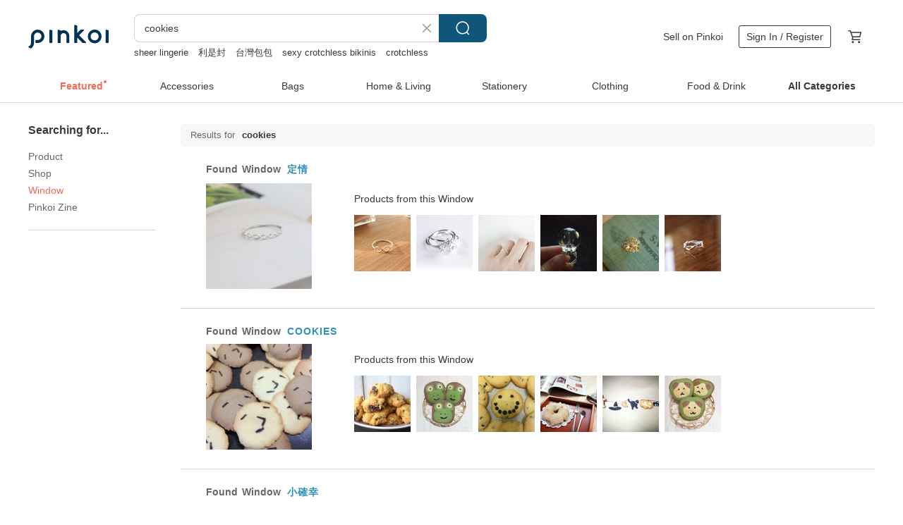

--- FILE ---
content_type: text/html; charset=utf-8
request_url: https://en.pinkoi.com/search?find=window&q=cookies
body_size: 14200
content:

<!doctype html>

<html lang="en" class="web no-js s-not-login s-en webkit" xmlns:fb="http://ogp.me/ns/fb#">
<head prefix="og: http://ogp.me/ns# fb: http://ogp.me/ns/fb# ilovepinkoi: http://ogp.me/ns/fb/ilovepinkoi#">
    <meta charset="utf-8">

    <title>"cookies" | Pinkoi | Asia’s cross-border design marketplace</title>
    <meta name="description" content="Use keywords to find unique design gifts. Express your creativity, originality, and one-of-a-kindness. Buy something for a loved-one today.">
    <meta name="keywords" content="design Buy Shop Pinkoi Gift Cards Creative gift">
    <meta property="og:url" content="https://en.pinkoi.com/search?find=window&q=cookies"><link rel="canonical" href="https://en.pinkoi.com/search?find=window&q=cookies"><link rel="alternate" hreflang="zh-Hant" href="https://www.pinkoi.com/search?find=window&q=cookies"><link rel="alternate" hreflang="zh-Hant-HK" href="https://hk.pinkoi.com/search?find=window&q=cookies"><link rel="alternate" hreflang="zh-Hans" href="https://cn.pinkoi.com/search?find=window&q=cookies"><link rel="alternate" hreflang="en" href="https://en.pinkoi.com/search?find=window&q=cookies"><link rel="alternate" hreflang="th" href="https://th.pinkoi.com/search?find=window&q=cookies"><link rel="alternate" hreflang="ja" href="https://jp.pinkoi.com/search?find=window&q=cookies"><link rel="alternate" hreflang="ko" href="https://kr.pinkoi.com/search?find=window&q=cookies">

    <link rel="alternate" href="android-app://com.pinkoi/http/en.pinkoi.com/search?q=cookies">

    <meta http-equiv="x-dns-prefetch-control" content="on">
    <link rel="preconnect" href="//cdn01.pinkoi.com/">
    <link rel="preconnect" href="//cdn02.pinkoi.com/">
    <link rel="preconnect" href="//cdn03.pinkoi.com/">
    <link rel="preconnect" href="//cdn04.pinkoi.com/">
    <link rel="dns-prefetch" href="//cdn01.pinkoi.com/">
    <link rel="dns-prefetch" href="//cdn02.pinkoi.com/">
    <link rel="dns-prefetch" href="//cdn03.pinkoi.com/">
    <link rel="dns-prefetch" href="//cdn04.pinkoi.com/">

    <link rel="dns-prefetch" href="//app.link/">
    <link rel="dns-prefetch" href="//pinkoi.io/">

    <link rel="dns-prefetch" href="//www.google.com/">
    <link rel="dns-prefetch" href="//www.google.com.tw/">
    <link rel="dns-prefetch" href="//www.googleadservices.com/">
    <link rel="dns-prefetch" href="//www.googletagmanager.com/">
    <link rel="dns-prefetch" href="//www.google-analytics.com/">

    <link rel="preconnect" href="//browser.sentry-cdn.com/">
    <link rel="dns-prefetch" href="//browser.sentry-cdn.com/">

    <meta name="X-Recruiting" content="We are hiring Engineers! https://en.pinkoi.com/about/careers">
    <meta name="p:domain_verify" content="2d6e38b756134beaa07d8685e3243325"/>
    <meta name="baidu-site-verification" content="GqnNPF3SXy">
    <meta name="alexaVerifyID" content="lUqc5Zq8BWufEkGayQxWKGUHKPg">

    <meta name="robots" content="noarchive">

    <meta property="wb:webmaster" content="a59386c74f5b7d01">
    <link rel="alternate" type="application/rss+xml" title="Pinkoi Read Zine" href="http://feeds.feedburner.com/pinkoi-magazine">        <meta property="fb:app_id" content="197994114318">
    <meta property="fb:admins" content="1150414893">
    <meta property="og:site_name" content="Pinkoi">
    <meta property="og:locale" content="en_US">

<link rel="apple-touch-icon" sizes="180x180" href="//cdn04.pinkoi.com/pinkoi.site/general/favicon/apple-touch-icon.png">
<link rel="icon" type="image/png" sizes="192x192" href="//cdn04.pinkoi.com/pinkoi.site/general/favicon/favicon_192x192.png">
<link rel="icon" type="image/png" sizes="32x32" href="//cdn04.pinkoi.com/pinkoi.site/general/favicon/favicon_32x32.png">
<link rel="icon" type="image/png" sizes="16x16" href="//cdn04.pinkoi.com/pinkoi.site/general/favicon/favicon_16x16.png">
<link rel="shortcut icon" href="//cdn04.pinkoi.com/pinkoi.site/general/favicon/favicon.ico">

    <link rel="manifest" href="/manifest.json">

        <link rel="stylesheet" href="https://cdn02.pinkoi.com/media/dist/css/intl/en-c94b9dde3d0c4ca6e0d0.css" media="all">    <link rel="stylesheet" href="https://cdn02.pinkoi.com/media/dist/css/core-96309d19bf5bb933f5a2.css" media="all">    <link rel="stylesheet" href="https://cdn02.pinkoi.com/media/dist/css/utilities-8ef39a45f35fd88def1b.css" media="all">    <link rel="stylesheet" href="https://cdn02.pinkoi.com/media/dist/css/react-common-modules-51d0e94fa5fc0b1616a1.css" media="all">    <link rel="stylesheet" href="https://cdn02.pinkoi.com/media/dist/dweb/components/header-be032420daa73f79254f.css" media="all">

        <link rel="stylesheet" href="https://cdn02.pinkoi.com/media/dist/pages/search-b97d0505321bb4d8ddce.css" media="all">

    <script>
        dataLayer = [];
        dataLayer.push({'Device': 'Web'});
        dataLayer.push({ referrer: document.referrer || undefined });
            dataLayer.push({'User Type': 'Visitor'})

        dataLayer.push({'Locale': 'en'})
    </script>
    <script>
        (function(w,d,s,l,i){w[l]=w[l]||[];w[l].push({'gtm.start': new Date().getTime(),event:'gtm.js'});var f=d.getElementsByTagName(s)[0],j=d.createElement(s),dl=l!='dataLayer'?'&l='+l:'';j.async=true;j.src='https://www.googletagmanager.com/gtm.js?id='+i+dl;f.parentNode.insertBefore(j,f);})(window,document,'script','dataLayer','GTM-5ZZ325');
    </script>

<meta property="al:ios:url" content="pinkoi://en.pinkoi.com/search/?find=window&amp;q=cookies">
<meta property="al:ios:app_store_id" content="557252416">
<meta property="al:ios:app_name" content="Pinkoi">

        <script>var PRODUCTION = true, DEBUG = false, NAMESPACE = 'pinkoi';</script>

    <script src="https://cdnjs.cloudflare.com/polyfill/v3/polyfill.min.js"></script>

        <script src="https://cdn02.pinkoi.com/media/dist/js/3rd_party_libs-1d45841f69.js"></script>    <script src="https://cdn02.pinkoi.com/media/dist/react-router-8137ab4deacc7f845362.js"></script>    <script src="https://cdn02.pinkoi.com/media/dist/settings-9529b5b3cb1a7259b983.js"></script>    <script src="https://cdn02.pinkoi.com/media/dist/market/tracking-30ff6dd1ae634040a438.js"></script>    <script src="https://cdn02.pinkoi.com/media/dist/js/baselibs-5676685233.js"></script>
        <script src="//cdn02.pinkoi.com/media/js/amdintl_en.5ef17372fd83ab371ad4b287d7373847.js"></script>    <script src="//cdn02.pinkoi.com/media/js/intl_en.99c75f341ead1cffdd9f9998b497b04f.js"></script>

            <script src="//cdn02.pinkoi.com/media/js/sw.js"></script>

        <script src="https://cdn02.pinkoi.com/media/dist/pinkoi.env-bb661905f1727a1d0637.js"></script>    <script src="https://cdn02.pinkoi.com/media/dist/react-7babb4e2876391766020.js"></script>

    <script>
        require(['settings'], function({ default: settings }) {
            settings.set({
                GA_ACCOUNT: 'UA-15950179-1',
                is_ci_browser_testing: false,
                    production: true,
                    debug: false,
                referral_coins: {"bonus_points": 300, "equivalent_currency": "US$ 0.60"},
                uid: null,
                locale: "en",
                lang: "en",
                geo: 'US',
                facebook_language: "en_US",
                isCanTranship: false,
                currency: 'USD',
                currencyName: 'United States Dollar',
                currencyPattern: '¤#,##0.00',
                currencySymbol: 'US$',
                currencyDigits: '2',
                isAdmin: false,
                isReportTeam: false,
                isDRTeam: false,
                isBot: false,
                ipAddress: '3.141.201.242',
                videoAutoplayExp: 3,
                beacon: "20260117DTSAbzLbej",
                experimentMap: {"psq_srp_pb_improvement_abexp": 3},
            });
        });
    </script>

    <script>
        require(['settings'], function({ default: settings }) {
            settings.set({
                user_property: {"beacon": "20260117DTSAbzLbej", "country_code": "US", "lang": "en", "currency": "USD", "geo": "US", "city": "OH", "user_type": "visitor", "device": "web", "device_category": "desktop", "device_user_agent": "PC / Mac OS X 10.15.7 / ClaudeBot 1.0", "device_operating_system": "web", "device_operating_system_version": "", "ip": "3.141.201.242", "experiment": {"psq_srp_pb_improvement_abexp": 3}}
            })
        })
    </script>

    <script id='sentryScript' defer src="https://browser.sentry-cdn.com/5.18.1/bundle.min.js" integrity="sha384-4zdOhGLDdcXl+MRlpApt/Nvfe6A3AqGGBil9+lwFSkXNTv0rVx0eCyM1EaJCXS7r" crossorigin="anonymous"></script>

<script>
    require(['pinkoi.env'], function(pinkoiEnv) {
        function getIgnoreErrors(){
            var platform = "dweb";
            var BASE_IGNORE_ERRORS = [
                /'Headers' is undefined/,
                /errors.html#scripterror/,
                /'require' is undefined/,
                /define is not defined/,
                /require is not a function/,
                /define is not a function/,
                /require is not defined/,
                /Can't find variable: require/,
                /Can't find variable: \$/,
                /\$ is not defined/,
                /'\$' is undefined/,
                /ResizeObserver loop limit exceeded/,
                /ResizeObserver loop completed with undelivered notifications/,
                /SecurityError: Failed to register a ServiceWorker: No URL is associated with the caller's document./,
                /QuotaExceededError/,
                /SecurityError/,
                /Illegal invocation/,
                /Translation missing/,
                /IDBDatabase/,
                /instantSearchSDKJSBridgeClearHighlight/,
                /ChunkLoadError/,
                /Loading CSS chunk/,
                /^Non-Error promise rejection captured with value: Object Not Found Matching Id/,
                /^Product Page: flickr image download failed./,
                /UnknownError: Database deleted by request of the user/,
                /Can't find variable: gmo/,
                /Non-Error promise rejection captured with keys: currentTarget, detail, isTrusted, target/,
                /^NotFoundError: Failed to execute 'removeChild' on 'Node'/,
                /^HttpStatusError/,
                /^NetworkError/,
                /\(reading 'init'\)/,
                /^ResponseShapeError/,
            ];

            var PINKOI_APP_IOS_IGNORE_ERROR = [
                /Non-Error promise rejection captured with value: null/
            ];

            var errors = BASE_IGNORE_ERRORS;

            if( platform === 'in-app' && Modernizr.ios){
                errors = errors.concat(PINKOI_APP_IOS_IGNORE_ERROR);
            }

            if( platform === 'mweb' && Modernizr.ios && !Modernizr.safari){
                errors = errors.concat([
                    /undefined is not an object \(evaluating 'a\.O'\)/,
                ]);
            }

            return errors;
        }

        function initSentry(Sentry){
            Sentry.init({
                dsn: 'https://23e26b2e00934dcca75ce8ef95ce9e94@o385711.ingest.sentry.io/5218885',
                release: pinkoiEnv && pinkoiEnv.RELEASE_INFO ? pinkoiEnv.RELEASE_INFO : null,
                allowUrls: [
                    /https:\/\/([^?].+\.)?pinkoi\.com/
                ],
                denyUrls: [
                    /^file:\/\/\/.+$/,
                    /media\/dist\/firebase/,
                    /doubleclick\.net\/pagead\/viewthroughconversion/,
                    /analytics\.twitter\.com/,
                    /^chrome:\/\//i,
                    /^chrome-extension:\/\//i,
                ],
                ignoreErrors: getIgnoreErrors(),
            });

            Sentry.configureScope(function(scope) {
                scope.setUser({ id: null })
                scope.setTags({"platform": "dweb", "platform.lang": "en", "platform.geo": "US", "platform.currency": "USD", "user.group": "NB"})
            });
        }

        window.Sentry && initSentry(window.Sentry);
        !window.Sentry && sentryScript.addEventListener('load', function() { initSentry(window.Sentry) });
    });

</script>

    <script src="https://cdn02.pinkoi.com/media/dist/preinit-9c8c2f02127b9f2b2c8e.js"></script>
<script>
    require(['preinit']);
</script>

<script>
    function gadSetLocalStorage(name, value, expires) {
        var item = {
            value: value,
            expires: Date.now() + expires * 24 * 60 * 60 * 1000
        };

        try {
            localStorage.setItem(name, JSON.stringify(item));
        } catch (e) {
            console.error('Failed to set localStorage:', e);
        }
    }

    function gadGetLocalStorage(name) {
        try {
            var item = JSON.parse(localStorage.getItem(name));
        } catch (e) {
            return null;
        }

        if (!item || !item.value || !item.expires) {
            return null;
        }

        if (item.expires < Date.now()) {
            localStorage.removeItem(name);
            return null;
        }

        return item.value;
    }

    function gadGetPageviewCount() {
        return parseInt(gadGetLocalStorage('pageviewCount'));
    }

    function setPageviewCount() {
        var count = gadGetPageviewCount();

        if (!count || isNaN(count)) {
            count = 1;
        } else if (count >= 2) {
            return;
        } else {
            count++;
        }

        gadSetLocalStorage('pageviewCount', count, 30);
    }

    function sendConversionEventByPageviewCount(count) {
        if (count === 2) {
            if (window.gtag && typeof window.gtag === 'function') {
                window.gtag('event', 'over2pages');
            }
        }
    }

    (function() {
        setPageviewCount();
    })();
</script>

<script>
    window.addEventListener('load', function(event){
        sendConversionEventByPageviewCount(gadGetPageviewCount());
    });
</script>

    <script>
        require(['settings'],function({ default: settings }){

            var userInfo = {
                external_id: "20260117DTSAbzLbej",
                client_user_agent: navigator.userAgent,
                client_ip_address: '3.141.201.242',
                fbp: null || null,
                fbc: ""  || null,
                ge: null,
                em: null,
            };

                !function(f,b,e,v,n,t,s){if(f.fbq)return;n=f.fbq=function(){n.callMethod?  n.callMethod.apply(n,arguments):n.queue.push(arguments)};if(!f._fbq)f._fbq=n; n.push=n;n.loaded=!0;n.version='2.0';n.queue=[];t=b.createElement(e);t.async=!0;t.src=v;s=b.getElementsByTagName(e)[0];s.parentNode.insertBefore(t,s)}(window, document,'script','//connect.facebook.net/en_US/fbevents.js');

                fbq('init', '886302098095315', userInfo);

            send('PageView',{
                new_beacon: Number(true)
            });

            function send(trackName, customData){

                var eventDateTime = new Date();
                var event_time = Math.floor(eventDateTime / 1000);
                var event_id = trackName + '_' + eventDateTime.getTime();

                var trackContentData = {
                    event_name: trackName,
                    event_time: event_time,
                    event_id: event_id,
                    action_source: 'website',
                    event_source_url: window.location.href,
                    user_data: userInfo,
                    custom_data: customData
                };

                fbq('track', trackName, customData, {
                    eventID: event_id
                });

                try {
                    var isBot = settings.get('isBot');
                    var isDebug = settings.get('debug');

                    if(isBot || isDebug){
                        return;
                    }

                    var endpoint = "/_log/fb";

                    var sendData = JSON.stringify(trackContentData);

                    if (navigator.sendBeacon) {
                        navigator.sendBeacon(endpoint, sendData);
                        return;
                    }

                    var xhr = new XMLHttpRequest();

                    xhr.open('POST', endpoint, true);
                    xhr.send(JSON.stringify(sendData));
                } catch (error) {
                    window.Sentry
                        && window.Sentry.captureException
                        && window.Sentry.captureException(error);
                }
            };
        })
    </script>

</head><body class="g-stat-notlogin">    

    <header id="gheader" class="g-header">
        <div class="g-wrap-expand">
            <div class="g-header-top g-flex g-items-center">
                <a class="logo " href="/" title="Asia’s cross-border design marketplace">
                        <svg height="24" viewBox="0 0 82 24" width="82" xmlns="http://www.w3.org/2000/svg"><path d="M36.019 5.4a5.95 5.95 0 0 1 5.95 5.95v6.639c0 .258-.21.468-.469.468h-2.038a.469.469 0 0 1-.468-.468V11.35a2.975 2.975 0 0 0-5.95 0v6.639c0 .258-.21.468-.47.468h-2.037a.469.469 0 0 1-.468-.468V5.36c0-.309.292-.533.59-.453l2.037.546c.205.055.347.24.347.452v.297A5.917 5.917 0 0 1 36.02 5.4zm15.872 5.21l7.048 7.048c.295.295.086.8-.331.8h-2.689a.937.937 0 0 1-.662-.275l-5.355-5.355v5.16c0 .26-.21.47-.469.47h-2.038a.469.469 0 0 1-.468-.47V.469c0-.307.292-.532.59-.452l2.038.546c.205.055.347.24.347.453v7.377l3.213-3.213a.937.937 0 0 1 .662-.274h2.915c.334 0 .501.403.265.64zm15.814 5.258a4.104 4.104 0 1 0 0-8.209 4.104 4.104 0 0 0 0 8.21zm0-11.137a7.033 7.033 0 1 1 0 14.065 7.033 7.033 0 0 1 0-14.065zm-57.972.071a6.827 6.827 0 0 1 6.778 6.778c.027 3.783-3.165 6.877-6.948 6.877H7.92a.469.469 0 0 1-.469-.468V15.89c0-.259.21-.468.469-.468h1.68c2.086 0 3.846-1.649 3.878-3.735a3.793 3.793 0 0 0-3.852-3.851c-2.085.031-3.734 1.792-3.734 3.878v6.574a6.817 6.817 0 0 1-2.744 5.471.944.944 0 0 1-1.038.067L.176 22.71c-.26-.15-.226-.538.058-.634 1.522-.518 2.623-2.018 2.623-3.788V11.75c0-3.782 3.094-6.975 6.876-6.948zm14.534.652c.205.055.347.24.347.453v12.082c0 .258-.21.468-.468.468h-2.038a.469.469 0 0 1-.469-.468V5.36c0-.309.292-.533.59-.453zm57.351 0c.205.055.348.24.348.453v12.082c0 .258-.21.468-.469.468H79.46a.469.469 0 0 1-.468-.468V5.36c0-.309.292-.533.59-.453z" fill="#003354" class="color"/></svg>
                </a>

                <div class="m-header-search">
                    <div class="m-header-search__form">
                        <form class="m-search-form" method="get" action="/search">
                            <input type="search" name="q" placeholder="Search for items or shops" value="cookies" class="m-search-form__input" autocomplete="off" id="g-header-keyword" maxlength="256">
                            <button class="m-search-form__submit" type="submit">Search<svg xmlns="http://www.w3.org/2000/svg" width="24" height="24" viewBox="0 0 24 24"><path class="color" fill="#29242D" d="M18.409007 17.542742L21.3056 20.4385l-1.123 1.123-2.94094-2.940093c-1.551763 1.20398-3.499008 1.921493-5.61076 1.921493-5.056 0-9.169-4.113-9.169-9.168 0-5.056 4.113-9.169 9.169-9.169s9.169 4.113 9.169 9.169c0 2.372829-.906253 4.5381-2.390893 6.167842zM11.6309 3.7939c-4.18 0-7.581 3.401-7.581 7.581 0 4.18 3.401 7.58 7.581 7.58 4.18 0 7.581-3.4 7.581-7.58s-3.401-7.581-7.581-7.581z"/></svg></button>
                        </form>
                    </div>
                    <div id="g-header-search-trend" class="m-header-search__trend">
                            <a class="trend-link" href="/search?q=see through lingerie">see through lingerie</a>
                            <a class="trend-link" href="/search?q=sheer lingerie">sheer lingerie</a>
                            <a class="trend-link" href="/search?q=Pion">Pion</a>
                            <a class="trend-link" href="/search?q=pion">pion</a>
                            <a class="trend-link" href="/search?q=myanmar.x.x.x">myanmar.x.x.x</a>
                            <a class="trend-link" href="/search?q=la dolce vita">la dolce vita</a>
                            <a class="trend-link" href="/search?q=sexy crotchless bikinis">sexy crotchless bikinis</a>
                            <a class="trend-link" href="/search?q=台灣包包">台灣包包</a>
                    </div>
                </div>

                <div class="header-right g-pl-spacing-l">
                    <div class="header-right-inner">
                            <a href="/page/store-intro" class="tab" id="g-header-store-intro-link">Sell on Pinkoi</a>
                            <a class="login tab" history="login" data-click="login-modal" data-button-type="login">
                                <span class="border">Sign In / Register</span>
                            </a>
                            <a class="cart tab icon-hover" history="login" data-click="login-modal" data-button-type="cart"><svg height="20" viewBox="0 0 20 20" width="20" xmlns="http://www.w3.org/2000/svg"><path d="M17.494 4.552a.625.625 0 0 1 .105.546l-1.484 5.364a.625.625 0 0 1-.603.458H7.817l.03.088c.041.119.047.245.015.365l-.385 1.474h8.53v1.25h-9.34a.627.627 0 0 1-.605-.783l.543-2.072-2.603-7.405H2.153v-1.25h2.292c.265 0 .502.167.59.417l.457 1.302h11.505c.195 0 .38.09.497.246zM15.037 9.67l1.139-4.114H5.93L7.377 9.67zm-6.391 6.718a1.25 1.25 0 1 1-2.501 0 1.25 1.25 0 0 1 2.5 0zm7.361 0a1.25 1.25 0 1 1-2.5 0 1.25 1.25 0 0 1 2.5 0z" fill="#39393e" class="color"/></svg></a>
                    </div>
                </div>
            </div>
        </div>
        <nav id="m-navigation" class="m-navigation">
            <div class="m-navigation__dropdown-container">
                <div class="m-navigation__list-container">
                    <ul class="navigation navigation--col-8">

                                <li class="navigation__list navigation__campaign navigation__list--highlight">
                                        <div class="navigation__title navigation__title--bold navigation__title--salmon"><span class="navigation__title-inner">Featured</span></div>
                                </li>

                                <li class="navigation__list navigation__group_2">
                                        <a class="navigation__title navigation__title--link" href="/browse?catp=group_2&amp;ref_sec=topnavigation">Accessories</a>
                                </li>

                                <li class="navigation__list navigation__group_1">
                                        <a class="navigation__title navigation__title--link" href="/browse?catp=group_1&amp;ref_sec=topnavigation">Bags</a>
                                </li>

                                <li class="navigation__list navigation__group_5">
                                        <a class="navigation__title navigation__title--link" href="/browse?catp=group_5&amp;ref_sec=topnavigation">Home &amp; Living</a>
                                </li>

                                <li class="navigation__list navigation__group_3">
                                        <a class="navigation__title navigation__title--link" href="/browse?catp=group_3&amp;ref_sec=topnavigation">Stationery</a>
                                </li>

                                <li class="navigation__list navigation__group_0">
                                        <a class="navigation__title navigation__title--link" href="/browse?catp=group_0&amp;ref_sec=topnavigation">Clothing</a>
                                </li>

                                <li class="navigation__list navigation__group_10">
                                        <a class="navigation__title navigation__title--link" href="/browse?catp=group_10&amp;ref_sec=topnavigation">Food &amp; Drink</a>
                                </li>

                                <li class="navigation__list navigation__allCategory">
                                        <a class="navigation__title navigation__title--bold navigation__title--link" href="/browse?ref_sec=topnavigation">All Categories</a>
                                </li>
                    </ul>
                </div>
            </div>
        </nav>
    </header>
<div id="search" class="n-search clr">
    <div class="m-results-body">
        <aside id="sider" class="n-search-nav m-results-aside">
            <div class="nav-links">
                <h3 class="filter-text">Searching for...</h3>
                <ul class="window"><li><a href="/search?q=cookies">Product</a></li><li><a class="store" href="/search?find=store&q=cookies">Shop</a></li><li><a class="window" href="/search?find=window&q=cookies">Window</a></li><li><a class="post" href="/search?find=post&q=cookies">Pinkoi Zine</a></li></ul>
            </div>
        </aside>
        <main id="result" class="m-filter-extend n-search-result m-results-main">
                <h1 id="query" style="margin-bottom:24px;" class="g_note_gray"><b>Results for</b>cookies </h1>

<article class="row clr n-search-v1-row">
    <h2 class="title">Found <b>Window</b> <a href="/window/14duYqZ9">定情</a></h2>
    <a class="photo" href="/window/14duYqZ9">
    <img src="//cdn01.pinkoi.com/product/1IOlzKlp/0/160x160.jpg"/></a>
    <div class="content"><div class="label">Products from this Window</div><a href="/product/1pxlSCRn"><img src="//cdn01.pinkoi.com/product/1pxlSCRn/0/80x80.jpg"/></a><a href="/product/1s36HMAi"><img src="//cdn02.pinkoi.com/product/1s36HMAi/0/80x80.jpg"/></a><a href="/product/1ENEszJe"><img src="//cdn01.pinkoi.com/product/1ENEszJe/0/80x80.jpg"/></a><a href="/product/1XZ5FV6b"><img src="//cdn01.pinkoi.com/product/1XZ5FV6b/0/80x80.jpg"/></a><a href="/product/1sy1hu9I"><img src="//cdn02.pinkoi.com/product/1sy1hu9I/0/80x80.jpg"/></a><a href="/product/1r9HUnZH"><img src="//cdn01.pinkoi.com/product/1r9HUnZH/0/80x80.jpg"/></a></div>
</article>
<article class="row clr n-search-v1-row">
    <h2 class="title">Found <b>Window</b> <a href="/window/1uWnbj0e">COOKIES</a></h2>
    <a class="photo" href="/window/1uWnbj0e">
    <img src="//cdn01.pinkoi.com/product/1h-8DRyH/0/160x160.jpg"/></a>
    <div class="content"><div class="label">Products from this Window</div><a href="/product/1Bk_6DhO"><img src="//cdn01.pinkoi.com/product/1Bk_6DhO/0/80x80.jpg"/></a><a href="/product/1tNzIJln"><img src="//cdn01.pinkoi.com/product/1tNzIJln/0/80x80.jpg"/></a><a href="/product/14HK3dXA"><img src="//cdn01.pinkoi.com/product/14HK3dXA/0/80x80.jpg"/></a><a href="/product/1mEwWTVh"><img src="//cdn01.pinkoi.com/product/1mEwWTVh/0/80x80.jpg"/></a><a href="/product/17Y62fyl"><img src="//cdn01.pinkoi.com/product/17Y62fyl/0/80x80.jpg"/></a><a href="/product/1UenB6AX"><img src="//cdn01.pinkoi.com/product/1UenB6AX/0/80x80.jpg"/></a></div>
</article>
<article class="row clr n-search-v1-row">
    <h2 class="title">Found <b>Window</b> <a href="/window/1vMsSPkW">小確幸</a></h2>
    <a class="photo" href="/window/1vMsSPkW">
    <img src="//cdn02.pinkoi.com/product/1IGk5TiO/0/160x160.jpg"/></a>
    <div class="content"><div class="label">Products from this Window</div><a href="/product/1RjPpH8C"><img src="//cdn01.pinkoi.com/product/1RjPpH8C/0/80x80.jpg"/></a><a href="/product/1p0zJfws"><img src="//cdn02.pinkoi.com/product/1p0zJfws/0/80x80.jpg"/></a><a href="/product/1n9MER0O"><img src="//cdn01.pinkoi.com/product/1n9MER0O/0/80x80.jpg"/></a><a href="/product/10OR8oal"><img src="//cdn01.pinkoi.com/product/10OR8oal/0/80x80.jpg"/></a><a href="/product/1qNOBkIc"><img src="//cdn02.pinkoi.com/product/1qNOBkIc/0/80x80.jpg"/></a><a href="/product/132FkZdS"><img src="//cdn01.pinkoi.com/product/132FkZdS/0/80x80.jpg"/></a></div>
</article>
<article class="row clr n-search-v1-row">
    <h2 class="title">Found <b>Window</b> <a href="/window/1wTuCr7l">cookies</a></h2>
    <a class="photo" href="/window/1wTuCr7l">
    <img src="//cdn01.pinkoi.com/product/1aN77LJ0/0/160x160.jpg"/></a>
    <div class="content"><div class="label">Products from this Window</div><a href="/product/1paAWqpO"><img src="//cdn01.pinkoi.com/product/1paAWqpO/0/80x80.jpg"/></a><a href="/product/1fWptcFV"><img src="//cdn01.pinkoi.com/product/1fWptcFV/0/80x80.jpg"/></a><a href="/product/1PcQX7ny"><img src="//cdn01.pinkoi.com/product/1PcQX7ny/0/80x80.jpg"/></a><a href="/product/189OM4O7"><img src="//cdn02.pinkoi.com/product/189OM4O7/0/80x80.jpg"/></a><a href="/product/1FP0lAp5"><img src="//cdn01.pinkoi.com/product/1FP0lAp5/0/80x80.jpg"/></a><a href="/product/1LaKGS2C"><img src="//cdn01.pinkoi.com/product/1LaKGS2C/0/80x80.jpg"/></a></div>
</article>
<article class="row clr n-search-v1-row">
    <h2 class="title">Found <b>Window</b> <a href="/window/1zrOJQVc">cookies</a></h2>
    <a class="photo" href="/window/1zrOJQVc">
    <img src="//cdn01.pinkoi.com/product/11irycXg/0/160x160.jpg"/></a>
    <div class="content"><div class="label">Products from this Window</div><a href="/product/1y49Wc_t"><img src="//cdn01.pinkoi.com/product/1y49Wc_t/0/80x80.jpg"/></a><a href="/product/19hDu4mv"><img src="//cdn01.pinkoi.com/product/19hDu4mv/0/80x80.jpg"/></a><a href="/product/1pFiXslj"><img src="//cdn01.pinkoi.com/product/1pFiXslj/0/80x80.jpg"/></a><a href="/product/1dyFH44m"><img src="//cdn01.pinkoi.com/product/1dyFH44m/0/80x80.jpg"/></a><a href="/product/1FXC_KaO"><img src="//cdn02.pinkoi.com/product/1FXC_KaO/0/80x80.jpg"/></a><a href="/product/1o0FNf1D"><img src="//cdn01.pinkoi.com/product/1o0FNf1D/0/80x80.jpg"/></a></div>
</article>
<article class="row clr n-search-v1-row">
    <h2 class="title">Found <b>Window</b> <a href="/window/4FQUYCtY">汪嗚與小怪獸</a></h2>
    <a class="photo" href="/window/4FQUYCtY">
    <img src="//cdn01.pinkoi.com/product/6R9zXptP/0/160x160.jpg"/></a>
    <div class="content"><div class="label">Products from this Window</div><a href="/product/1v2fM4cE"><img src="//cdn02.pinkoi.com/product/1v2fM4cE/0/80x80.jpg"/></a><a href="/product/pkUVd32x"><img src="//cdn01.pinkoi.com/product/pkUVd32x/0/80x80.jpg"/></a><a href="/product/YFWCXCw5"><img src="//cdn02.pinkoi.com/product/YFWCXCw5/0/80x80.jpg"/></a><a href="/product/qhAsvuFE"><img src="//cdn01.pinkoi.com/product/qhAsvuFE/0/80x80.jpg"/></a><a href="/product/HfT6UWNk"><img src="//cdn01.pinkoi.com/product/HfT6UWNk/0/80x80.jpg"/></a><a href="/product/2pPBvyBx"><img src="//cdn01.pinkoi.com/product/2pPBvyBx/0/80x80.jpg"/></a></div>
</article>
<article class="row clr n-search-v1-row">
    <h2 class="title">Found <b>Window</b> <a href="/window/7JuDhUHe">動物</a></h2>
    <a class="photo" href="/window/7JuDhUHe">
    <img src="//cdn01.pinkoi.com/product/6LZZFPpM/0/160x160.jpg"/></a>
    <div class="content"><div class="label">Products from this Window</div><a href="/product/diiKfETu"><img src="//cdn01.pinkoi.com/product/diiKfETu/0/80x80.jpg"/></a><a href="/product/tSzpNdTe"><img src="//cdn01.pinkoi.com/product/tSzpNdTe/0/80x80.jpg"/></a><a href="/product/tj77Ea5d"><img src="//cdn01.pinkoi.com/product/tj77Ea5d/0/80x80.jpg"/></a><a href="/product/gZCeaImh"><img src="//cdn01.pinkoi.com/product/gZCeaImh/0/80x80.jpg"/></a><a href="/product/YFWCXCw5"><img src="//cdn02.pinkoi.com/product/YFWCXCw5/0/80x80.jpg"/></a><a href="/product/r7vdx6uK"><img src="//cdn02.pinkoi.com/product/r7vdx6uK/0/80x80.jpg"/></a></div>
</article>
<article class="row clr n-search-v1-row">
    <h2 class="title">Found <b>Window</b> <a href="/window/BDdpdMzj">COOKIES</a></h2>
    <a class="photo" href="/window/BDdpdMzj">
    <img src="//cdn01.pinkoi.com/product/1lnku8Fu/0/160x160.jpg"/></a>
    <div class="content"><div class="label">Products from this Window</div><a href="/product/UgcJkF5y"><img src="//cdn02.pinkoi.com/product/UgcJkF5y/0/80x80.jpg"/></a><a href="/product/1OnDbWDA"><img src="//cdn01.pinkoi.com/product/1OnDbWDA/0/80x80.jpg"/></a><a href="/product/YZwg7ckM"><img src="//cdn02.pinkoi.com/product/YZwg7ckM/0/80x80.jpg"/></a><a href="/product/XQWLxzCB"><img src="//cdn01.pinkoi.com/product/XQWLxzCB/0/80x80.jpg"/></a><a href="/product/vpXVxLf8"><img src="//cdn01.pinkoi.com/product/vpXVxLf8/0/80x80.jpg"/></a><a href="/product/1N5nlt7P"><img src="//cdn01.pinkoi.com/product/1N5nlt7P/0/80x80.jpg"/></a></div>
</article>
<article class="row clr n-search-v1-row">
    <h2 class="title">Found <b>Window</b> <a href="/window/F6c8DwQB">COOKIES</a></h2>
    <a class="photo" href="/window/F6c8DwQB">
    <img src="//cdn01.pinkoi.com/product/cZ5QBGPc/0/160x160.jpg"/></a>
    <div class="content"><div class="label">Products from this Window</div><a href="/product/dUzcMkR2"><img src="//cdn01.pinkoi.com/product/dUzcMkR2/0/80x80.jpg"/></a><a href="/product/n4Ru27yM"><img src="//cdn02.pinkoi.com/product/n4Ru27yM/0/80x80.jpg"/></a><a href="/product/1pGC0p87"><img src="//cdn01.pinkoi.com/product/1pGC0p87/0/80x80.jpg"/></a><a href="/product/DmeGRUCg"><img src="//cdn02.pinkoi.com/product/DmeGRUCg/0/80x80.jpg"/></a><a href="/product/ycRyzrqk"><img src="//cdn02.pinkoi.com/product/ycRyzrqk/0/80x80.jpg"/></a><a href="/product/PD4v6igk"><img src="//cdn02.pinkoi.com/product/PD4v6igk/0/80x80.jpg"/></a></div>
</article>
<article class="row clr n-search-v1-row">
    <h2 class="title">Found <b>Window</b> <a href="/window/FTqjsNeV">耳環</a></h2>
    <a class="photo" href="/window/FTqjsNeV">
    <img src="//cdn02.pinkoi.com/product/fKfJEisq/0/160x160.jpg"/></a>
    <div class="content"><div class="label">Products from this Window</div><a href="/product/xQvvmmd9"><img src="//cdn01.pinkoi.com/product/xQvvmmd9/0/80x80.jpg"/></a><a href="/product/gDb3Wi8t"><img src="//cdn01.pinkoi.com/product/gDb3Wi8t/0/80x80.jpg"/></a><a href="/product/LRAiHVjw"><img src="//cdn01.pinkoi.com/product/LRAiHVjw/0/80x80.jpg"/></a><a href="/product/Pj0phoUp"><img src="//cdn01.pinkoi.com/product/Pj0phoUp/0/80x80.jpg"/></a><a href="/product/3yb5Zsv5"><img src="//cdn01.pinkoi.com/product/3yb5Zsv5/0/80x80.jpg"/></a><a href="/product/1rVeO0jY"><img src="//cdn01.pinkoi.com/product/1rVeO0jY/0/80x80.jpg"/></a></div>
</article>
<article class="row clr n-search-v1-row">
    <h2 class="title">Found <b>Window</b> <a href="/window/MJ25eJAZ">配件</a></h2>
    <a class="photo" href="/window/MJ25eJAZ">
    <img src="//cdn02.pinkoi.com/product/1lWtE8gm/0/160x160.jpg"/></a>
    <div class="content"><div class="label">Products from this Window</div><a href="/product/mmFVAW3u"><img src="//cdn02.pinkoi.com/product/mmFVAW3u/0/80x80.jpg"/></a><a href="/product/kEMgnqpB"><img src="//cdn01.pinkoi.com/product/kEMgnqpB/0/80x80.jpg"/></a><a href="/product/1470NZ93"><img src="//cdn02.pinkoi.com/product/1470NZ93/0/80x80.jpg"/></a><a href="/product/1wervY5N"><img src="//cdn01.pinkoi.com/product/1wervY5N/0/80x80.jpg"/></a><a href="/product/1rS3G4yi"><img src="//cdn02.pinkoi.com/product/1rS3G4yi/0/80x80.jpg"/></a><a href="/product/zyUurPiW"><img src="//cdn02.pinkoi.com/product/zyUurPiW/0/80x80.jpg"/></a></div>
</article>
<article class="row clr n-search-v1-row">
    <h2 class="title">Found <b>Window</b> <a href="/window/RSyLCZW2">喵喵喵</a></h2>
    <a class="photo" href="/window/RSyLCZW2">
    <img src="//cdn01.pinkoi.com/product/DqbGj3be/0/160x160.jpg"/></a>
    <div class="content"><div class="label">Products from this Window</div><a href="/product/r7vdx6uK"><img src="//cdn02.pinkoi.com/product/r7vdx6uK/0/80x80.jpg"/></a><a href="/product/5GqLkrv3"><img src="//cdn01.pinkoi.com/product/5GqLkrv3/0/80x80.jpg"/></a><a href="/product/HhVDNzXJ"><img src="//cdn01.pinkoi.com/product/HhVDNzXJ/0/80x80.jpg"/></a><a href="/product/18DVY50j"><img src="//cdn01.pinkoi.com/product/18DVY50j/0/80x80.jpg"/></a><a href="/product/LzmkRyq9"><img src="//cdn02.pinkoi.com/product/LzmkRyq9/0/80x80.jpg"/></a><a href="/product/5cN5aEMJ"><img src="//cdn01.pinkoi.com/product/5cN5aEMJ/0/80x80.jpg"/></a></div>
</article>
<article class="row clr n-search-v1-row">
    <h2 class="title">Found <b>Window</b> <a href="/window/Rgjq8grT">married</a></h2>
    <a class="photo" href="/window/Rgjq8grT">
    <img src="//cdn01.pinkoi.com/product/1jT73XCX/0/160x160.jpg"/></a>
    <div class="content"><div class="label">Products from this Window</div><a href="/product/fm7xEAHT"><img src="//cdn01.pinkoi.com/product/fm7xEAHT/0/80x80.jpg"/></a><a href="/product/YradZiDA"><img src="//cdn01.pinkoi.com/product/YradZiDA/0/80x80.jpg"/></a><a href="/product/1batLcSP"><img src="//cdn01.pinkoi.com/product/1batLcSP/0/80x80.jpg"/></a><a href="/product/1xWsZICY"><img src="//cdn02.pinkoi.com/product/1xWsZICY/0/80x80.jpg"/></a><a href="/product/1ZYPyIoC"><img src="//cdn02.pinkoi.com/product/1ZYPyIoC/0/80x80.jpg"/></a><a href="/product/Kanfn7xF"><img src="//cdn01.pinkoi.com/product/Kanfn7xF/0/80x80.jpg"/></a></div>
</article>
<article class="row clr n-search-v1-row">
    <h2 class="title">Found <b>Window</b> <a href="/window/RtKBMHW9">cookies</a></h2>
    <a class="photo" href="/window/RtKBMHW9">
    <img src="//cdn01.pinkoi.com/product/143mY9X8/0/160x160.jpg"/></a>
    <div class="content"><div class="label">Products from this Window</div><a href="/product/NcNBraHz"><img src="//cdn01.pinkoi.com/product/NcNBraHz/0/80x80.jpg"/></a><a href="/product/CcDxpstw"><img src="//cdn01.pinkoi.com/product/CcDxpstw/0/80x80.jpg"/></a><a href="/product/1BwfBsA1"><img src="//cdn02.pinkoi.com/product/1BwfBsA1/0/80x80.jpg"/></a><a href="/product/1OnDbWDA"><img src="//cdn01.pinkoi.com/product/1OnDbWDA/0/80x80.jpg"/></a><a href="/product/qgAbuHfz"><img src="//cdn01.pinkoi.com/product/qgAbuHfz/0/80x80.jpg"/></a><a href="/product/1lnku8Fu"><img src="//cdn01.pinkoi.com/product/1lnku8Fu/0/80x80.jpg"/></a></div>
</article>
<article class="row clr n-search-v1-row">
    <h2 class="title">Found <b>Window</b> <a href="/window/Vy5sHecd">耳環</a></h2>
    <a class="photo" href="/window/Vy5sHecd">
    <img src="//cdn01.pinkoi.com/product/PYRtEhCP/0/160x160.jpg"/></a>
    <div class="content"><div class="label">Products from this Window</div><a href="/product/1rVeO0jY"><img src="//cdn01.pinkoi.com/product/1rVeO0jY/0/80x80.jpg"/></a><a href="/product/Pj0phoUp"><img src="//cdn01.pinkoi.com/product/Pj0phoUp/0/80x80.jpg"/></a><a href="/product/3yb5Zsv5"><img src="//cdn01.pinkoi.com/product/3yb5Zsv5/0/80x80.jpg"/></a><a href="/product/LRAiHVjw"><img src="//cdn01.pinkoi.com/product/LRAiHVjw/0/80x80.jpg"/></a><a href="/product/mJjYN3PB"><img src="//cdn01.pinkoi.com/product/mJjYN3PB/0/80x80.jpg"/></a><a href="/product/48Ut72tr"><img src="//cdn01.pinkoi.com/product/48Ut72tr/0/80x80.jpg"/></a></div>
</article>
<article class="row clr n-search-v1-row">
    <h2 class="title">Found <b>Window</b> <a href="/window/WVVGrNNG">餓肚子</a></h2>
    <a class="photo" href="/window/WVVGrNNG">
    <img src="//cdn01.pinkoi.com/product/jgljeJlT/0/160x160.jpg"/></a>
    <div class="content"><div class="label">Products from this Window</div><a href="/product/icGbFULx"><img src="//cdn01.pinkoi.com/product/icGbFULx/0/80x80.jpg"/></a><a href="/product/1WpRL4Ta"><img src="//cdn01.pinkoi.com/product/1WpRL4Ta/0/80x80.jpg"/></a><a href="/product/MwKx6pGN"><img src="//cdn01.pinkoi.com/product/MwKx6pGN/0/80x80.jpg"/></a><a href="/product/9YhPvLvT"><img src="//cdn01.pinkoi.com/product/9YhPvLvT/0/80x80.jpg"/></a><a href="/product/1lOXSEEk"><img src="//cdn02.pinkoi.com/product/1lOXSEEk/0/80x80.jpg"/></a><a href="/product/hgHAiAAA"><img src="//cdn02.pinkoi.com/product/hgHAiAAA/0/80x80.jpg"/></a></div>
</article>
<article class="row clr n-search-v1-row">
    <h2 class="title">Found <b>Window</b> <a href="/window/WdQvdjLJ">巧克力</a></h2>
    <a class="photo" href="/window/WdQvdjLJ">
    <img src="//cdn01.pinkoi.com/product/1oNtDafq/0/160x160.jpg"/></a>
    <div class="content"><div class="label">Products from this Window</div><a href="/product/WScGzE7E"><img src="//cdn02.pinkoi.com/product/WScGzE7E/0/80x80.jpg"/></a><a href="/product/stfvRcUY"><img src="//cdn02.pinkoi.com/product/stfvRcUY/0/80x80.jpg"/></a><a href="/product/1TVOn8Zi"><img src="//cdn01.pinkoi.com/product/1TVOn8Zi/0/80x80.jpg"/></a><a href="/product/Ni2PGviH"><img src="//cdn01.pinkoi.com/product/Ni2PGviH/0/80x80.jpg"/></a><a href="/product/DEFEYTBG"><img src="//cdn01.pinkoi.com/product/DEFEYTBG/0/80x80.jpg"/></a><a href="/product/aaT7SNQf"><img src="//cdn01.pinkoi.com/product/aaT7SNQf/0/80x80.jpg"/></a></div>
</article>
<article class="row clr n-search-v1-row">
    <h2 class="title">Found <b>Window</b> <a href="/window/XqXN9t6M">鍊子</a></h2>
    <a class="photo" href="/window/XqXN9t6M">
    <img src="//cdn01.pinkoi.com/product/wFfjsnDj/0/160x160.jpg"/></a>
    <div class="content"><div class="label">Products from this Window</div><a href="/product/byPehyjp"><img src="//cdn01.pinkoi.com/product/byPehyjp/0/80x80.jpg"/></a><a href="/product/diiKfETu"><img src="//cdn01.pinkoi.com/product/diiKfETu/0/80x80.jpg"/></a><a href="/product/gZCeaImh"><img src="//cdn01.pinkoi.com/product/gZCeaImh/0/80x80.jpg"/></a><a href="/product/1gasf4t8"><img src="//cdn01.pinkoi.com/product/1gasf4t8/0/80x80.jpg"/></a><a href="/product/1nnr1Z9S"><img src="//cdn02.pinkoi.com/product/1nnr1Z9S/0/80x80.jpg"/></a><a href="/product/1bCgFk9B"><img src="//cdn01.pinkoi.com/product/1bCgFk9B/0/80x80.jpg"/></a></div>
</article>
<article class="row clr n-search-v1-row">
    <h2 class="title">Found <b>Window</b> <a href="/window/euJg4q6C">動物</a></h2>
    <a class="photo" href="/window/euJg4q6C">
    <img src="//cdn01.pinkoi.com/product/gZCeaImh/0/160x160.jpg"/></a>
    <div class="content"><div class="label">Products from this Window</div><a href="/product/diiKfETu"><img src="//cdn01.pinkoi.com/product/diiKfETu/0/80x80.jpg"/></a><a href="/product/tSzpNdTe"><img src="//cdn01.pinkoi.com/product/tSzpNdTe/0/80x80.jpg"/></a><a href="/product/YFWCXCw5"><img src="//cdn02.pinkoi.com/product/YFWCXCw5/0/80x80.jpg"/></a><a href="/product/kEMgnqpB"><img src="//cdn01.pinkoi.com/product/kEMgnqpB/0/80x80.jpg"/></a><a href="/product/mJjYN3PB"><img src="//cdn01.pinkoi.com/product/mJjYN3PB/0/80x80.jpg"/></a><a href="/product/tj77Ea5d"><img src="//cdn01.pinkoi.com/product/tj77Ea5d/0/80x80.jpg"/></a></div>
</article>
<article class="row clr n-search-v1-row">
    <h2 class="title">Found <b>Window</b> <a href="/window/jbAXcnnZ">啾啾</a></h2>
    <a class="photo" href="/window/jbAXcnnZ">
    <img src="//cdn02.pinkoi.com/product/1trCyZEW/0/160x160.jpg"/></a>
    <div class="content"><div class="label">Products from this Window</div><a href="/product/mJjYN3PB"><img src="//cdn01.pinkoi.com/product/mJjYN3PB/0/80x80.jpg"/></a><a href="/product/tj77Ea5d"><img src="//cdn01.pinkoi.com/product/tj77Ea5d/0/80x80.jpg"/></a><a href="/product/6LZZFPpM"><img src="//cdn01.pinkoi.com/product/6LZZFPpM/0/80x80.jpg"/></a><a href="/product/1RCV5T37"><img src="//cdn02.pinkoi.com/product/1RCV5T37/0/80x80.jpg"/></a><a href="/product/ciJuQg5M"><img src="//cdn02.pinkoi.com/product/ciJuQg5M/0/80x80.jpg"/></a><a href="/product/diiKfETu"><img src="//cdn01.pinkoi.com/product/diiKfETu/0/80x80.jpg"/></a></div>
</article>
<article class="row clr n-search-v1-row">
    <h2 class="title">Found <b>Window</b> <a href="/window/uVgv4Wmt">一天最多只能吃兩顆蛋</a></h2>
    <a class="photo" href="/window/uVgv4Wmt">
    <img src="//cdn02.pinkoi.com/product/11VTmjUk/0/160x160.jpg"/></a>
    <div class="content"><div class="label">Products from this Window</div><a href="/product/yGh3AWcX"><img src="//cdn01.pinkoi.com/product/yGh3AWcX/0/80x80.jpg"/></a><a href="/product/lKWkQY8R"><img src="//cdn01.pinkoi.com/product/lKWkQY8R/0/80x80.jpg"/></a><a href="/product/1v2mewxx"><img src="//cdn01.pinkoi.com/product/1v2mewxx/0/80x80.jpg"/></a><a href="/product/pyQjEUfp"><img src="//cdn01.pinkoi.com/product/pyQjEUfp/0/80x80.jpg"/></a><a href="/product/1FMrnMCc"><img src="//cdn02.pinkoi.com/product/1FMrnMCc/0/80x80.jpg"/></a><a href="/product/1urFeXeQ"><img src="//cdn02.pinkoi.com/product/1urFeXeQ/0/80x80.jpg"/></a></div>
</article>
<article class="row clr n-search-v1-row">
    <h2 class="title">Found <b>Window</b> <a href="/window/x35wRDdS">天敵</a></h2>
    <a class="photo" href="/window/x35wRDdS">
    <img src="//cdn01.pinkoi.com/product/1Rbi6HSD/0/160x160.jpg"/></a>
    <div class="content"><div class="label">Products from this Window</div><a href="/product/diiKfETu"><img src="//cdn01.pinkoi.com/product/diiKfETu/0/80x80.jpg"/></a><a href="/product/tj77Ea5d"><img src="//cdn01.pinkoi.com/product/tj77Ea5d/0/80x80.jpg"/></a><a href="/product/6LZZFPpM"><img src="//cdn01.pinkoi.com/product/6LZZFPpM/0/80x80.jpg"/></a><a href="/product/kEMgnqpB"><img src="//cdn01.pinkoi.com/product/kEMgnqpB/0/80x80.jpg"/></a><a href="/product/1JWPRpZu"><img src="//cdn01.pinkoi.com/product/1JWPRpZu/0/80x80.jpg"/></a><a href="/product/1GkVnbws"><img src="//cdn02.pinkoi.com/product/1GkVnbws/0/80x80.jpg"/></a></div>
</article>
<article class="row clr n-search-v1-row">
    <h2 class="title">Found <b>Window</b> <a href="/window/yrY2SJxW">飛舞</a></h2>
    <a class="photo" href="/window/yrY2SJxW">
    <img src="//cdn01.pinkoi.com/product/1yGGcZnJ/0/160x160.jpg"/></a>
    <div class="content"><div class="label">Products from this Window</div><a href="/product/diiKfETu"><img src="//cdn01.pinkoi.com/product/diiKfETu/0/80x80.jpg"/></a><a href="/product/6LZZFPpM"><img src="//cdn01.pinkoi.com/product/6LZZFPpM/0/80x80.jpg"/></a><a href="/product/14WSJzaj"><img src="//cdn01.pinkoi.com/product/14WSJzaj/0/80x80.jpg"/></a><a href="/product/cjDTFsic"><img src="//cdn02.pinkoi.com/product/cjDTFsic/0/80x80.jpg"/></a><a href="/product/BJapzQn3"><img src="//cdn01.pinkoi.com/product/BJapzQn3/0/80x80.jpg"/></a><a href="/product/kEMgnqpB"><img src="//cdn01.pinkoi.com/product/kEMgnqpB/0/80x80.jpg"/></a></div>
</article>
        </main>
    </div>
</div>

    <footer id="g-footer" class="g-footer">
        <div class="g-wrap-expand">
                <div class="g-footer-links">
                    <ul class="g-footer-links__wrapper">
                        <li class="g-footer-links__item g-footer-links__item--subject">
                            <div class="g-footer-links__title">Discover Design</div>
                        </li>
                        <li class="g-footer-links__item">
                            <a class="g-footer-links__link" href="/browse">All Categories</a>
                        </li>
                        <li class="g-footer-links__item">
                            <a class="g-footer-links__link" href="/magz">Pinkoi Zine</a>
                        </li>
                                <li class="g-footer-links__item"><a class="g-footer-links__link" href="/store/pinkoi-giftcard">Pinkoi Gift Cards</a></li>
                        <li class="g-footer-links__item">
                            <a class="g-footer-links__link" href="/wall">Wall</a>
                        </li>
                        <li class="g-footer-links__item">
                            <a class="g-footer-links__link" href="/window">Window</a>
                        </li>
                    </ul>
                    <ul class="g-footer-links__wrapper">
                        <li class="g-footer-links__item g-footer-links__item--subject">
                            <div class="g-footer-links__title">For Sellers</div>
                        </li>
                        <li class="g-footer-links__item">
                            <a id="g-footer-store-intro-link" class="g-footer-links__link" href="/page/store-intro">Sell on Pinkoi</a>
                        </li>
                        <li class="g-footer-links__item">
                            <a class="g-footer-links__link" target="_blank" href="https://pinkoi.zendesk.com/hc/en-us/categories/115001189988" rel="nofollow noreferrer noopener">Shop FAQ</a>
                        </li>
                    </ul>
                    <ul class="g-footer-links__wrapper">
                        <li class="g-footer-links__item g-footer-links__item--subject">
                            <div class="g-footer-links__title">Help/Policies</div>
                        </li>
                        <li class="g-footer-links__item">
                            <a class="g-footer-links__link" target="_blank" href="https://pinkoi.zendesk.com/hc/en-us" rel="nofollow noreferrer noopener">FAQ/Help</a>
                        </li>

                        <li class="g-footer-links__item">
                            <a class="g-footer-links__link" href="https://bit.ly/3bXWy3q">Bulk Purchases</a>
                        </li>

                        <li class="g-footer-links__item">
                            <a class="g-footer-links__link" target="_blank" href="https://pinkoi.zendesk.com/hc/en-us/categories/360000284393" rel="nofollow noreferrer noopener">Announcements</a>
                        </li>
                            <li class="g-footer-links__item">
                                <a class="g-footer-links__link" href="/policy#~b">Terms &amp; Policies</a>
                            </li>
                        <li class="g-footer-links__item">
                            <a class="g-footer-links__link" href="/policy#~a">Privacy Policy</a>
                        </li>
                        <li class="g-footer-links__item">
                            <a class="g-footer-links__link" href="/policy#~g">Returns Policy</a>
                        </li>
                        <li class="g-footer-links__item">
                            <a class="g-footer-links__link" href="/page/loyalty_program">Rewards Program &amp; P Coins</a>
                        </li>
                    </ul>
                    <ul class="g-footer-links__wrapper">
                        <li class="g-footer-links__item g-footer-links__item--subject">
                            <div class="g-footer-links__title">About Pinkoi</div>
                        </li>
                        <li class="g-footer-links__item">
                            <a class="g-footer-links__link" href="/about">About Us</a>
                        </li>
                        <li class="g-footer-links__item">
                            <a class="g-footer-links__link" href="/about/press">Press</a>
                        </li>
                        <li class="g-footer-links__item">
                            <a class="g-footer-links__link" href="/about/esg">Pinkoi ESG</a>
                        </li>
                        <li class="g-footer-links__item">
                            <a class="g-footer-links__link" href="/about/mascot">Pinkoi Mascot</a>
                        </li>
                        <li class="g-footer-links__item">
                            <a class="g-footer-links__link" href="/about/careers">Careers</a>
                        </li>
                        <li class="g-footer-links__item"><a class="g-footer-links__link" href="https://www.iichi.com/" target="_blank" rel="noreferrer noopener">iichi.com</a></li>
                    </ul>
                    <div class="g-footer-links__wrapper g-footer-links__wrapper--share">
                        <ul>
                            <li class="g-footer-links__item g-footer-links__item--subject">
                                <div class="g-footer-links__title">Follow Pinkoi</div>
                            </li>
                                <li class="g-footer-links__item g-footer-links__item--share">
                                    <a class="g-footer-links__link" href="https://www.instagram.com/ilovepinkoi" target="_blank" rel="nofollow noreferrer noopener">
                                        <span class="g-footer-icon"><svg width="40" height="40" viewBox="0 0 40 40" fill="none" xmlns="http://www.w3.org/2000/svg" ><circle cx="20" cy="20" r="20" fill="#66666A"/><path fill-rule="evenodd" clip-rule="evenodd" d="M20.0625 12C17.771 12 17.4837 12.0097 16.5837 12.0508C15.6857 12.0917 15.0723 12.2344 14.5356 12.443C13.9808 12.6586 13.5102 12.9471 13.0411 13.4161C12.5721 13.8852 12.2836 14.3558 12.068 14.9106C11.8594 15.4473 11.7167 16.0607 11.6758 16.9587C11.6347 17.8587 11.625 18.146 11.625 20.4375C11.625 22.729 11.6347 23.0163 11.6758 23.9163C11.7167 24.8143 11.8594 25.4277 12.068 25.9644C12.2836 26.5192 12.5721 26.9898 13.0411 27.4589C13.5102 27.9279 13.9808 28.2164 14.5356 28.4321C15.0723 28.6406 15.6857 28.7833 16.5837 28.8242C17.4837 28.8653 17.771 28.875 20.0625 28.875C22.354 28.875 22.6413 28.8653 23.5413 28.8242C24.4393 28.7833 25.0527 28.6406 25.5894 28.4321C26.1442 28.2164 26.6148 27.9279 27.0839 27.4589C27.5529 26.9898 27.8414 26.5192 28.0571 25.9644C28.2656 25.4277 28.4083 24.8143 28.4492 23.9163C28.4903 23.0163 28.5 22.729 28.5 20.4375C28.5 18.146 28.4903 17.8587 28.4492 16.9587C28.4083 16.0607 28.2656 15.4473 28.0571 14.9106C27.8414 14.3558 27.5529 13.8852 27.0839 13.4161C26.6148 12.9471 26.1442 12.6586 25.5894 12.443C25.0527 12.2344 24.4393 12.0917 23.5413 12.0508C22.6413 12.0097 22.354 12 20.0625 12ZM20.0625 13.5203C22.3154 13.5203 22.5823 13.5289 23.472 13.5695C24.2946 13.607 24.7414 13.7444 25.0387 13.86C25.4325 14.013 25.7136 14.1959 26.0088 14.4912C26.3041 14.7864 26.487 15.0675 26.64 15.4613C26.7556 15.7586 26.893 16.2054 26.9305 17.028C26.9711 17.9177 26.9797 18.1846 26.9797 20.4375C26.9797 22.6904 26.9711 22.9573 26.9305 23.847C26.893 24.6696 26.7556 25.1164 26.64 25.4137C26.487 25.8075 26.3041 26.0886 26.0088 26.3838C25.7136 26.6791 25.4325 26.862 25.0387 27.015C24.7414 27.1306 24.2946 27.268 23.472 27.3055C22.5824 27.3461 22.3156 27.3547 20.0625 27.3547C17.8094 27.3547 17.5426 27.3461 16.653 27.3055C15.8304 27.268 15.3836 27.1306 15.0863 27.015C14.6925 26.862 14.4114 26.6791 14.1162 26.3838C13.8209 26.0886 13.638 25.8075 13.485 25.4137C13.3694 25.1164 13.232 24.6696 13.1945 23.847C13.1539 22.9573 13.1453 22.6904 13.1453 20.4375C13.1453 18.1846 13.1539 17.9177 13.1945 17.028C13.232 16.2054 13.3694 15.7586 13.485 15.4613C13.638 15.0675 13.8209 14.7864 14.1162 14.4912C14.4114 14.1959 14.6925 14.013 15.0863 13.86C15.3836 13.7444 15.8304 13.607 16.653 13.5695C17.5427 13.5289 17.8096 13.5203 20.0625 13.5203ZM20.0625 16.1047C17.6696 16.1047 15.7297 18.0446 15.7297 20.4375C15.7297 22.8304 17.6696 24.7703 20.0625 24.7703C22.4554 24.7703 24.3953 22.8304 24.3953 20.4375C24.3953 18.0446 22.4554 16.1047 20.0625 16.1047ZM20.0625 23.25C18.5092 23.25 17.25 21.9908 17.25 20.4375C17.25 18.8842 18.5092 17.625 20.0625 17.625C21.6158 17.625 22.875 18.8842 22.875 20.4375C22.875 21.9908 21.6158 23.25 20.0625 23.25ZM25.579 15.9336C25.579 15.3744 25.1256 14.921 24.5664 14.921C24.0073 14.921 23.554 15.3744 23.554 15.9336C23.554 16.4927 24.0073 16.946 24.5664 16.946C25.1256 16.946 25.579 16.4927 25.579 15.9336Z" fill="white"/></svg ></span>
                                    </a>
                                </li>
                                <li class="g-footer-links__item g-footer-links__item--share">
                                    <a class="g-footer-links__link" href="https://www.facebook.com/ilovepinkoi" target="_blank" rel="nofollow noreferrer noopener">
                                        <span class="g-footer-icon"><svg width="40" height="40" viewBox="0 0 40 40" fill="none" xmlns="http://www.w3.org/2000/svg" ><circle cx="20" cy="20" r="20" fill="#66666A"/><path fill-rule="evenodd" clip-rule="evenodd" d="M21.5983 20.9736H24.1413L24.5219 18.0404H21.5983V16.1677C21.5983 15.3184 21.8357 14.7397 23.0615 14.7397L24.625 14.739V12.1156C24.3545 12.0799 23.4265 12 22.3467 12C20.0926 12 18.5494 13.3669 18.5494 15.8773V18.0404H16V20.9736H18.5494V28.5H21.5983V20.9736Z" fill="white"/></svg></span>
                                    </a>
                                </li>
                                <li class="g-footer-links__item g-footer-links__item--share">
                                    <a class="g-footer-links__link" href="https://www.pinterest.com/pinkoi/" target="_blank" rel="nofollow noreferrer noopener">
                                        <span class="g-footer-icon"><svg width="40" height="40" viewBox="0 0 40 40" fill="none" xmlns="http://www.w3.org/2000/svg" ><circle cx="20" cy="20" r="20" fill="#66666A"/><path fill-rule="evenodd" clip-rule="evenodd" d="M20.0003 10C14.4776 10 10 14.4771 10 19.9999C10 24.0946 12.4623 27.6123 15.9858 29.1589C15.9577 28.4607 15.9808 27.6224 16.1599 26.8627C16.3522 26.0509 17.4467 21.4138 17.4467 21.4138C17.4467 21.4138 17.1271 20.7753 17.1271 19.8316C17.1271 18.3498 17.9861 17.2429 19.0558 17.2429C19.9653 17.2429 20.4047 17.9261 20.4047 18.7442C20.4047 19.6586 19.8216 21.0262 19.5217 22.293C19.2711 23.3537 20.0535 24.2189 21.1 24.2189C22.9948 24.2189 24.2708 21.7855 24.2708 18.9024C24.2708 16.7107 22.7946 15.0703 20.1097 15.0703C17.0763 15.0703 15.1865 17.3324 15.1865 19.8592C15.1865 20.7304 15.4434 21.3448 15.8457 21.8205C16.0308 22.039 16.0565 22.1269 15.9895 22.3778C15.9415 22.5619 15.8314 23.0048 15.7858 23.1803C15.7192 23.4336 15.514 23.5242 15.2851 23.4306C13.8879 22.8603 13.2371 21.3302 13.2371 19.6103C13.2371 16.7697 15.6329 13.3635 20.3842 13.3635C24.2022 13.3635 26.715 16.1263 26.715 19.0918C26.715 23.0147 24.5341 25.9453 21.3192 25.9453C20.2396 25.9453 19.2241 25.3617 18.8762 24.6988C18.8762 24.6988 18.2956 27.0029 18.1727 27.4477C17.9607 28.2187 17.5456 28.9893 17.1662 29.5899C18.0656 29.8554 19.0156 30 20.0003 30C25.5226 30 30 25.5229 30 19.9999C30 14.4771 25.5226 10 20.0003 10Z" fill="white"/></svg></span>
                                    </a>
                                </li>
                                <li class="g-footer-links__item g-footer-links__item--share">
                                    <a class="g-footer-links__link" href="https://twitter.com/Pinkoi" target="_blank" rel="nofollow noreferrer noopener">
                                        <span class="g-footer-icon"><svg width="40" height="40" viewBox="0 0 40 40" fill="none" xmlns="http://www.w3.org/2000/svg"><circle cx="20" cy="20" r="20" fill="#66666A"/><g clip-path="url(#clip0_11_5785)"><path d="M16.9772 28.2188C24.1453 28.2188 28.067 22.2787 28.067 17.1291C28.067 16.9621 28.0633 16.7914 28.0558 16.6244C28.8187 16.0727 29.4771 15.3893 30 14.6064C29.2895 14.9225 28.5351 15.1289 27.7627 15.2187C28.576 14.7311 29.185 13.9653 29.4768 13.063C28.7116 13.5164 27.8748 13.8363 27.0023 14.0089C26.4144 13.3842 25.6371 12.9706 24.7906 12.832C23.9441 12.6935 23.0754 12.8376 22.319 13.2422C21.5626 13.6467 20.9606 14.2892 20.606 15.0703C20.2513 15.8514 20.1639 16.7275 20.3571 17.5632C18.8078 17.4855 17.2921 17.083 15.9083 16.3819C14.5245 15.6808 13.3035 14.6967 12.3244 13.4935C11.8268 14.3514 11.6745 15.3666 11.8986 16.3328C12.1226 17.299 12.7061 18.1437 13.5305 18.6951C12.9116 18.6754 12.3062 18.5088 11.7645 18.2089V18.2572C11.7639 19.1575 12.0752 20.0303 12.6453 20.7271C13.2155 21.4239 14.0094 21.9018 14.892 22.0795C14.3187 22.2363 13.717 22.2592 13.1334 22.1463C13.3825 22.9206 13.8671 23.5978 14.5196 24.0834C15.1721 24.5691 15.9599 24.8389 16.7731 24.8552C15.3925 25.9397 13.6871 26.5279 11.9314 26.5252C11.6201 26.5247 11.3091 26.5056 11 26.468C12.7835 27.6122 14.8582 28.2199 16.9772 28.2188Z" fill="white"/></g><defs><clipPath id="clip0_11_5785" ><rect width="19" height="19" fill="white" transform="translate(11 11)"/></clipPath></defs></svg></span>
                                    </a>
                                </li>
                                <li class="g-footer-links__item g-footer-links__item--share">
                                    <a class="g-footer-links__link" href="https://www.tiktok.com/@pinkoijp" target="_blank" rel="nofollow noreferrer noopener">
                                        <span class="g-footer-icon"><svg width="40" height="40" viewBox="0 0 40 40" fill="none" xmlns="http://www.w3.org/2000/svg"><circle cx="20" cy="20" r="20" fill="#66666A"/><path d="M24.5157 10H21.3136V22.942C21.3136 24.4841 20.0821 25.7507 18.5495 25.7507C17.0169 25.7507 15.7853 24.4841 15.7853 22.942C15.7853 21.4276 16.9895 20.1884 18.4674 20.1333V16.8841C15.2106 16.9391 12.5833 19.6101 12.5833 22.942C12.5833 26.3015 15.2653 29 18.5768 29C21.8883 29 24.5704 26.2739 24.5704 22.942V16.3058C25.7746 17.187 27.2524 17.7101 28.8124 17.7377V14.4884C26.4041 14.4058 24.5157 12.4232 24.5157 10Z" fill="white"/></svg></span>
                                    </a>
                                </li>
                        </ul>
                        <div class="g-footer-links__download">
                            <div class="g-footer-links__item g-footer-links__item--subject">
                                    <h4 class="g-footer-links__title">Stay up to date on the latest designs</h4>
                            </div>
                            <div class="g-mt-spacing-m">
                                <a class="g-footer-download" href="/app">
                                    <img class="g-footer-icon g-footer-icon--download m-libs-lazy" data-src="//cdn04.pinkoi.com/pinkoi.site/logo/pinkoi-bimi2.svg" alt="pinkoi download"/>
                                    Download the Pinkoi app
                                </a>
                                <img class="g-footer-qrcode m-libs-lazy" data-src="//cdn04.pinkoi.com/pinkoi.site/footer-qrcode.svg" alt="pinkoi qrcode"/>
                            </div>
                        </div>
                    </div>
                </div>
            <div class="g-footer-static">
                <div>
                    <a class="g-footer-static__logo" href="/">
                        <img width="82px" height="24px" alt="Pinkoi Logo" src="//cdn04.pinkoi.com/pinkoi.site/general/logo/pinkoi_logo_2019.svg" loading="lazy">
                    </a>
                    <p class="g-footer-static__slogan">Design the way you are.</p>
                </div>
                <div class="g-footer-static__right">
                    <p class="g-footer-copyright">
                        &copy; 2026 Pinkoi. All Rights Reserved.
                    </p>
                    <div class="g-footer-static__actions">
                        <a id="g-switch-mobile" class="g-footer-static__switch g-footer-static__switch--mobile">
                            <span class="g-footer-icon g-footer-icon--switch"><svg xmlns="http://www.w3.org/2000/svg" width="24" height="24" viewBox="0 0 24 24"><path class="color" fill="#29242D" d="M4.6875 15.3438h9.313v1.5h-.883l.633 2.531h-5.001l.633-2.531h-4.695c-.931 0-1.687-.757-1.687-1.687v-8.844c0-.931.756-1.688 1.687-1.688h13.125c.931 0 1.688.757 1.688 1.688v3.058h-1.5v-3.058c0-.104-.084-.188-.188-.188H4.6875c-.104 0-.187.084-.187.188v8.844c0 .105.082.187.187.187zM20 19.375h-4c-.552 0-1-.448-1-1v-7.001c0-.552.448-1 1-1h4c.552 0 1 .448 1 1v7.001c0 .552-.448 1-1 1zm-4-7.251v5.501h3.999L20 12.124h-4z"/></svg></span>
                            <span class="g-footer-static__text">Switch to Mobile Version</span>
                        </a>
                            <a class="g-footer-static__switch intl" data-click="g-switch-intl" data-testid="dweb-footer-locale">
                                <span class="g-footer-icon g-footer-icon--switch"><svg xmlns="http://www.w3.org/2000/svg" width="24" height="24" viewBox="0 0 24 24"><path class="color" fill="#29242D" d="M14.6885 17.9102c.394-.716.715-1.583.94-2.561h1.931c-.676 1.118-1.675 2.015-2.871 2.561zm-8.248-2.561h1.931c.225.978.546 1.845.94 2.561-1.196-.546-2.195-1.443-2.871-2.561zm2.871-9.26c-.394.717-.715 1.584-.94 2.561h-1.931c.676-1.117 1.675-2.014 2.871-2.561zm2.689-.589c.67 0 1.573 1.182 2.089 3.15h-4.179c.516-1.968 1.419-3.15 2.09-3.15zm-6.5 6.5c0-.571.081-1.122.22-1.651h2.365c-.055.534-.085 1.084-.085 1.651 0 .566.03 1.117.085 1.65h-2.365c-.139-.528-.22-1.079-.22-1.65zm4.096 1.65c-.059-.519-.096-1.068-.096-1.65 0-.582.037-1.131.096-1.651h4.807c.059.52.097 1.069.097 1.651 0 .582-.038 1.131-.097 1.65h-4.807zm2.404 4.85c-.671 0-1.574-1.184-2.09-3.151h4.179c-.516 1.967-1.419 3.151-2.089 3.151zm6.5-6.5c0 .571-.082 1.122-.221 1.65h-2.365c.055-.533.086-1.084.086-1.65 0-.567-.031-1.117-.086-1.651h2.365c.139.529.221 1.08.221 1.651zm-.941-3.35h-1.931c-.225-.977-.546-1.844-.94-2.561 1.196.547 2.195 1.444 2.871 2.561zm-5.559-4.65c-4.418 0-8 3.582-8 8s3.582 8 8 8c4.417 0 8-3.582 8-8s-3.583-8-8-8z"/></svg></span>
                                <span class="g-footer-static__text">English</span>
                            </a>
                    </div>
                </div>
            </div>
        </div>
    </footer>

    <div id="g_mod_modal" class="g_mod_modal gmodal"><div class="wrap_"></div></div>

    <div id="fb-root"></div>

        <script src="https://cdn02.pinkoi.com/media/dist/dweb/components/navigation-cf101f1f18aaadb0bff1.js"></script>

    <link rel="stylesheet" href="https://cdn02.pinkoi.com/media/dist/app/postinit-7ff4954257b3708d87cc.css" media="all">
    <script src="https://cdn02.pinkoi.com/media/dist/app/postinit-77856654219902eb99e9.js" defer ></script>

<script>
window.addEventListener('DOMContentLoaded', function() {
    require(['app/postinit'], function(postinit) {
        postinit.init({
            campaignPopupProps: null,
            searchTrends: [{"text": "sheer lingerie", "link": "/search?q=sheer lingerie"}, {"text": "\u5229\u662f\u5c01", "link": "/search?q=\u5229\u662f\u5c01"}, {"text": "\u53f0\u7063\u5305\u5305", "link": "/search?q=\u53f0\u7063\u5305\u5305"}, {"text": "sexy crotchless bikinis", "link": "/search?q=sexy crotchless bikinis"}, {"text": "crotchless", "link": "/search?q=crotchless"}, {"text": "ggaggong", "link": "/search?q=ggaggong"}, {"text": "miffy iphone case", "link": "/search?q=miffy iphone case"}, {"text": "pion", "link": "/search?q=pion"}]
        });
    })
})
</script>

    <script>
        require(['dweb/components/navigation'], function(navigation) {
            if ($('#m-navigation').length > 0) {
                navigation.init([{"id": "campaign", "nav": {"title": "Featured", "type": "text", "style": "highlight", "detect": "new"}, "dropdown": {"type": "campaign", "bannerLinks": [{"title": "Pinkoi Taiwan Souvenir Collection", "link": "/topic/taiwan-souvenir-en", "image": "https://cdn04.pinkoi.com/pinkoi.site/topic/top_navi_1741942871_QysDa5_720x120.jpeg", "type": "banner"}, {"title": "Pinkoi Stationery Planet \u6587\u5177\u60d1\u661f", "link": "/topic/stationeryplanet_en", "image": "https://cdn04.pinkoi.com/pinkoi.site/topic/top_navi_1715303138_kc6ZxH_720x120.jpeg", "type": "banner"}, {"title": "The Ultimate Pinkoi Gift Guide", "link": "/topic/giftguides-en", "image": "https://cdn04.pinkoi.com/pinkoi.site/topic/top_navi_1697538668_rhmVwz_720x120.jpeg", "type": "banner"}, {"title": "Perfect Picks: Birthday Gift Collection", "link": "/topic/birthdaygift-en", "image": "https://cdn04.pinkoi.com/pinkoi.site/topic/top_navi_1604563763_tMegM5_720x120.jpeg", "type": "banner"}], "textLinks": []}}, {"id": "group_2", "nav": {"title": "Accessories", "type": "link", "style": "", "link": "/browse?catp=group_2\u0026ref_sec=topnavigation"}, "dropdown": {"type": "highlightCategory", "hlIndex": 0}}, {"id": "group_1", "nav": {"title": "Bags", "type": "link", "style": "", "link": "/browse?catp=group_1\u0026ref_sec=topnavigation"}, "dropdown": {"type": "highlightCategory", "hlIndex": 1}}, {"id": "group_5", "nav": {"title": "Home \u0026 Living", "type": "link", "style": "", "link": "/browse?catp=group_5\u0026ref_sec=topnavigation"}, "dropdown": {"type": "highlightCategory", "hlIndex": 2}}, {"id": "group_3", "nav": {"title": "Stationery", "type": "link", "style": "", "link": "/browse?catp=group_3\u0026ref_sec=topnavigation"}, "dropdown": {"type": "highlightCategory", "hlIndex": 3}}, {"id": "group_0", "nav": {"title": "Clothing", "type": "link", "style": "", "link": "/browse?catp=group_0\u0026ref_sec=topnavigation"}, "dropdown": {"type": "highlightCategory", "hlIndex": 4}}, {"id": "group_10", "nav": {"title": "Food \u0026 Drink", "type": "link", "style": "", "link": "/browse?catp=group_10\u0026ref_sec=topnavigation"}, "dropdown": {"type": "highlightCategory", "hlIndex": 5}}, {"id": "allCategory", "nav": {"title": "All Categories", "type": "link", "style": "bold", "link": "/browse?ref_sec=topnavigation"}, "dropdown": {"type": "allCategory"}}]);
            }
        });
    </script>

            <script src="https://cdn02.pinkoi.com/media/dist/pages/search_w-1c4975999854586464fb.js"></script>
    <script>
        require(['pages/search_w'],function(module){
           module.init({
               itemsFound: [],
           })
        })
    </script>

</body></html>
